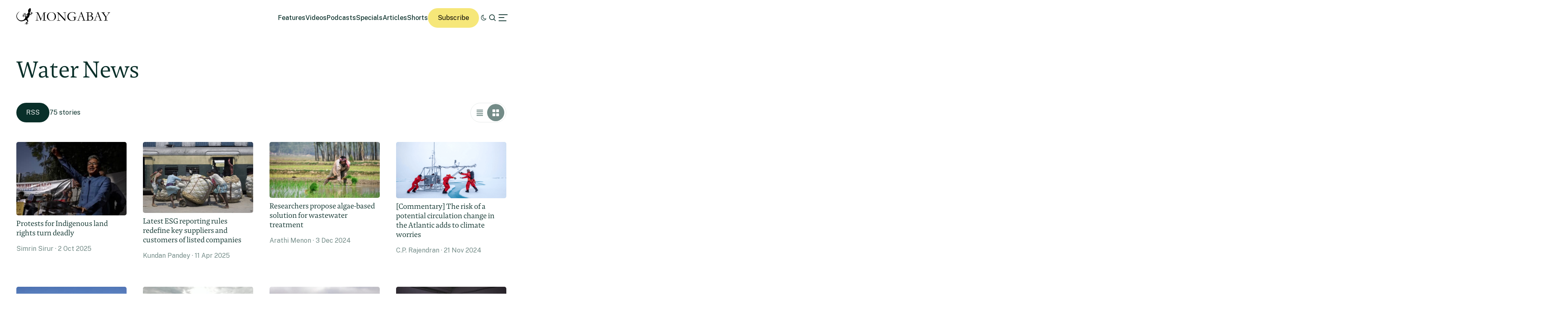

--- FILE ---
content_type: text/html; charset=UTF-8
request_url: https://india.mongabay.com/tag/water/
body_size: 14175
content:
<!DOCTYPE html>
<!--[if IE 7]>
<html class="ie ie7" lang="en-US" class="no-js">
<![endif]-->
<!--[if IE 8]>
<html class="ie ie8" lang="en-US" class="no-js">
<![endif]-->
<!--[if !(IE 7) | !(IE 8) ]><!-->
<html lang="en-US" class="no-js">
<!--<![endif]-->

<head>
	<meta charset="UTF-8" />
	<title>Archives</title>
	<link href="//www.google-analytics.com" rel="dns-prefetch">

	<!-- Google tag (gtag.js) -->
	<script async src="https://www.googletagmanager.com/gtag/js?id=UA-12973256-1"></script>
	<script>
		window.dataLayer = window.dataLayer || [];

		function gtag() {
			dataLayer.push(arguments);
		}
		gtag('js', new Date());
		gtag('config', 'UA-12973256-1');
	</script>
	<link rel="icon" href="https://india.mongabay.com/wp-content/themes/mongabay_v2/favicon.ico" sizes="any">
	<link rel="icon" href="https://india.mongabay.com/wp-content/themes/mongabay_v2/favicon.svg" type="image/svg+xml">
	<link rel="manifest" href="https://india.mongabay.com/wp-content/themes/mongabay_v2/manifest.webmanifest">
	<link rel="apple-touch-icon-precomposed" href="https://india.mongabay.com/wp-content/themes/mongabay_v2/img/icons/ico-s2.jpg">
	<link rel="apple-touch-icon-precomposed" sizes="114x114" href="https://india.mongabay.com/wp-content/themes/mongabay_v2/img/icons/ico-l2.jpg">
	<link rel="apple-touch-icon-precomposed" sizes="72x72" href="https://india.mongabay.com/wp-content/themes/mongabay_v2/img/icons/ico-s.jpg">
	<link rel="apple-touch-icon-precomposed" sizes="144x144" href="https://india.mongabay.com/wp-content/themes/mongabay_v2/img/icons/ico-l.jpg">
	<link rel="preconnect" href="https://fonts.googleapis.com" />
	<link rel="preconnect" href="https://fonts.gstatic.com" crossorigin />
	<link href="https://fonts.googleapis.com/css2?family=Public+Sans:ital,wght@0,100..900;1,100..900&display=swap" rel="stylesheet">
	<meta name="referrer" content="always" />
	<meta http-equiv="X-UA-Compatible" content="IE=edge,chrome=1" />
	<meta name="viewport" content="width=device-width, initial-scale=1.0, maximum-scale=1.0, user-scalable=no" />
	<meta name="description" content="India&#039;s environmental science and conservation news" />
	<meta property="fb:pages" content="24436227877" />
		<script>var et_site_url='https://india.mongabay.com';var et_post_id='0';function et_core_page_resource_fallback(a,b){"undefined"===typeof b&&(b=a.sheet.cssRules&&0===a.sheet.cssRules.length);b&&(a.onerror=null,a.onload=null,a.href?a.href=et_site_url+"/?et_core_page_resource="+a.id+et_post_id:a.src&&(a.src=et_site_url+"/?et_core_page_resource="+a.id+et_post_id))}
</script><meta name='robots' content='index, follow, max-image-preview:large, max-snippet:-1, max-video-preview:-1' />
	<style>img:is([sizes="auto" i], [sizes^="auto," i]) { contain-intrinsic-size: 3000px 1500px }</style>
	
	<!-- This site is optimized with the Yoast SEO Premium plugin v25.8 (Yoast SEO v25.8) - https://yoast.com/wordpress/plugins/seo/ -->
	<meta name="description" content="water news. ." />
	<link rel="canonical" href="https://india.mongabay.com/tag/water/" />
	<link rel="next" href="https://india.mongabay.com/tag/water/page/2/" />
	<meta property="og:locale" content="en_US" />
	<meta property="og:type" content="article" />
	<meta property="og:title" content="water Archives" />
	<meta property="og:description" content="water news. ." />
	<meta property="og:url" content="https://india.mongabay.com/tag/water/" />
	<meta property="og:site_name" content="Mongabay-India" />
	<meta name="twitter:card" content="summary_large_image" />
	<meta name="twitter:site" content="@mongabay" />
	<script type="application/ld+json" class="yoast-schema-graph">{"@context":"https://schema.org","@graph":[{"@type":"CollectionPage","@id":"https://india.mongabay.com/tag/water/","url":"https://india.mongabay.com/tag/water/","name":"Archives","isPartOf":{"@id":"https://india.mongabay.com/#website"},"primaryImageOfPage":{"@id":"https://india.mongabay.com/tag/water/#primaryimage"},"image":{"@id":"https://india.mongabay.com/tag/water/#primaryimage"},"thumbnailUrl":"https://imgs.mongabay.com/wp-content/uploads/sites/30/2025/10/02162324/AP23046393149125-edited-scaled.jpg","description":"water news. .","breadcrumb":{"@id":"https://india.mongabay.com/tag/water/#breadcrumb"},"inLanguage":"en-US"},{"@type":"ImageObject","inLanguage":"en-US","@id":"https://india.mongabay.com/tag/water/#primaryimage","url":"https://imgs.mongabay.com/wp-content/uploads/sites/30/2025/10/02162324/AP23046393149125-edited-scaled.jpg","contentUrl":"https://imgs.mongabay.com/wp-content/uploads/sites/30/2025/10/02162324/AP23046393149125-edited-scaled.jpg","width":2560,"height":1545,"caption":"India Ladakh Protest"},{"@type":"BreadcrumbList","@id":"https://india.mongabay.com/tag/water/#breadcrumb","itemListElement":[{"@type":"ListItem","position":1,"name":"Home","item":"https://india.mongabay.com/"},{"@type":"ListItem","position":2,"name":"water"}]},{"@type":"WebSite","@id":"https://india.mongabay.com/#website","url":"https://india.mongabay.com/","name":"Mongabay-India","description":"India&#039;s environmental science and conservation news","potentialAction":[{"@type":"SearchAction","target":{"@type":"EntryPoint","urlTemplate":"https://india.mongabay.com/?s={search_term_string}"},"query-input":{"@type":"PropertyValueSpecification","valueRequired":true,"valueName":"search_term_string"}}],"inLanguage":"en-US"}]}</script>
	<!-- / Yoast SEO Premium plugin. -->


<link rel='dns-prefetch' href='//js.hs-scripts.com' />
<link rel='dns-prefetch' href='//www.googletagmanager.com' />
<!-- india.mongabay.com is managing ads with Advanced Ads 2.0.14 – https://wpadvancedads.com/ --><script id="india-ready">
			window.advanced_ads_ready=function(e,a){a=a||"complete";var d=function(e){return"interactive"===a?"loading"!==e:"complete"===e};d(document.readyState)?e():document.addEventListener("readystatechange",(function(a){d(a.target.readyState)&&e()}),{once:"interactive"===a})},window.advanced_ads_ready_queue=window.advanced_ads_ready_queue||[];		</script>
		<link rel='stylesheet' id='wp-block-library-css' href='https://india.mongabay.com/wp-includes/css/dist/block-library/style.min.css' media='all' />
<style id='classic-theme-styles-inline-css' type='text/css'>
/*! This file is auto-generated */
.wp-block-button__link{color:#fff;background-color:#32373c;border-radius:9999px;box-shadow:none;text-decoration:none;padding:calc(.667em + 2px) calc(1.333em + 2px);font-size:1.125em}.wp-block-file__button{background:#32373c;color:#fff;text-decoration:none}
</style>
<link rel='stylesheet' id='wp-components-css' href='https://india.mongabay.com/wp-includes/css/dist/components/style.min.css' media='all' />
<link rel='stylesheet' id='wp-preferences-css' href='https://india.mongabay.com/wp-includes/css/dist/preferences/style.min.css' media='all' />
<link rel='stylesheet' id='wp-block-editor-css' href='https://india.mongabay.com/wp-includes/css/dist/block-editor/style.min.css' media='all' />
<link rel='stylesheet' id='wp-reusable-blocks-css' href='https://india.mongabay.com/wp-includes/css/dist/reusable-blocks/style.min.css' media='all' />
<link rel='stylesheet' id='wp-patterns-css' href='https://india.mongabay.com/wp-includes/css/dist/patterns/style.min.css' media='all' />
<link rel='stylesheet' id='wp-editor-css' href='https://india.mongabay.com/wp-includes/css/dist/editor/style.min.css' media='all' />
<link rel='stylesheet' id='drop_shadow_block-style-css-css' href='https://india.mongabay.com/wp-content/plugins/drop-shadow-boxes/block/blocks.style.build.css' media='all' />
<style id='global-styles-inline-css' type='text/css'>
:root{--wp--preset--aspect-ratio--square: 1;--wp--preset--aspect-ratio--4-3: 4/3;--wp--preset--aspect-ratio--3-4: 3/4;--wp--preset--aspect-ratio--3-2: 3/2;--wp--preset--aspect-ratio--2-3: 2/3;--wp--preset--aspect-ratio--16-9: 16/9;--wp--preset--aspect-ratio--9-16: 9/16;--wp--preset--color--black: #000000;--wp--preset--color--cyan-bluish-gray: #abb8c3;--wp--preset--color--white: #ffffff;--wp--preset--color--pale-pink: #f78da7;--wp--preset--color--vivid-red: #cf2e2e;--wp--preset--color--luminous-vivid-orange: #ff6900;--wp--preset--color--luminous-vivid-amber: #fcb900;--wp--preset--color--light-green-cyan: #7bdcb5;--wp--preset--color--vivid-green-cyan: #00d084;--wp--preset--color--pale-cyan-blue: #8ed1fc;--wp--preset--color--vivid-cyan-blue: #0693e3;--wp--preset--color--vivid-purple: #9b51e0;--wp--preset--gradient--vivid-cyan-blue-to-vivid-purple: linear-gradient(135deg,rgba(6,147,227,1) 0%,rgb(155,81,224) 100%);--wp--preset--gradient--light-green-cyan-to-vivid-green-cyan: linear-gradient(135deg,rgb(122,220,180) 0%,rgb(0,208,130) 100%);--wp--preset--gradient--luminous-vivid-amber-to-luminous-vivid-orange: linear-gradient(135deg,rgba(252,185,0,1) 0%,rgba(255,105,0,1) 100%);--wp--preset--gradient--luminous-vivid-orange-to-vivid-red: linear-gradient(135deg,rgba(255,105,0,1) 0%,rgb(207,46,46) 100%);--wp--preset--gradient--very-light-gray-to-cyan-bluish-gray: linear-gradient(135deg,rgb(238,238,238) 0%,rgb(169,184,195) 100%);--wp--preset--gradient--cool-to-warm-spectrum: linear-gradient(135deg,rgb(74,234,220) 0%,rgb(151,120,209) 20%,rgb(207,42,186) 40%,rgb(238,44,130) 60%,rgb(251,105,98) 80%,rgb(254,248,76) 100%);--wp--preset--gradient--blush-light-purple: linear-gradient(135deg,rgb(255,206,236) 0%,rgb(152,150,240) 100%);--wp--preset--gradient--blush-bordeaux: linear-gradient(135deg,rgb(254,205,165) 0%,rgb(254,45,45) 50%,rgb(107,0,62) 100%);--wp--preset--gradient--luminous-dusk: linear-gradient(135deg,rgb(255,203,112) 0%,rgb(199,81,192) 50%,rgb(65,88,208) 100%);--wp--preset--gradient--pale-ocean: linear-gradient(135deg,rgb(255,245,203) 0%,rgb(182,227,212) 50%,rgb(51,167,181) 100%);--wp--preset--gradient--electric-grass: linear-gradient(135deg,rgb(202,248,128) 0%,rgb(113,206,126) 100%);--wp--preset--gradient--midnight: linear-gradient(135deg,rgb(2,3,129) 0%,rgb(40,116,252) 100%);--wp--preset--font-size--small: 13px;--wp--preset--font-size--medium: 20px;--wp--preset--font-size--large: 36px;--wp--preset--font-size--x-large: 42px;--wp--preset--spacing--20: 0.44rem;--wp--preset--spacing--30: 0.67rem;--wp--preset--spacing--40: 1rem;--wp--preset--spacing--50: 1.5rem;--wp--preset--spacing--60: 2.25rem;--wp--preset--spacing--70: 3.38rem;--wp--preset--spacing--80: 5.06rem;--wp--preset--shadow--natural: 6px 6px 9px rgba(0, 0, 0, 0.2);--wp--preset--shadow--deep: 12px 12px 50px rgba(0, 0, 0, 0.4);--wp--preset--shadow--sharp: 6px 6px 0px rgba(0, 0, 0, 0.2);--wp--preset--shadow--outlined: 6px 6px 0px -3px rgba(255, 255, 255, 1), 6px 6px rgba(0, 0, 0, 1);--wp--preset--shadow--crisp: 6px 6px 0px rgba(0, 0, 0, 1);}:where(.is-layout-flex){gap: 0.5em;}:where(.is-layout-grid){gap: 0.5em;}body .is-layout-flex{display: flex;}.is-layout-flex{flex-wrap: wrap;align-items: center;}.is-layout-flex > :is(*, div){margin: 0;}body .is-layout-grid{display: grid;}.is-layout-grid > :is(*, div){margin: 0;}:where(.wp-block-columns.is-layout-flex){gap: 2em;}:where(.wp-block-columns.is-layout-grid){gap: 2em;}:where(.wp-block-post-template.is-layout-flex){gap: 1.25em;}:where(.wp-block-post-template.is-layout-grid){gap: 1.25em;}.has-black-color{color: var(--wp--preset--color--black) !important;}.has-cyan-bluish-gray-color{color: var(--wp--preset--color--cyan-bluish-gray) !important;}.has-white-color{color: var(--wp--preset--color--white) !important;}.has-pale-pink-color{color: var(--wp--preset--color--pale-pink) !important;}.has-vivid-red-color{color: var(--wp--preset--color--vivid-red) !important;}.has-luminous-vivid-orange-color{color: var(--wp--preset--color--luminous-vivid-orange) !important;}.has-luminous-vivid-amber-color{color: var(--wp--preset--color--luminous-vivid-amber) !important;}.has-light-green-cyan-color{color: var(--wp--preset--color--light-green-cyan) !important;}.has-vivid-green-cyan-color{color: var(--wp--preset--color--vivid-green-cyan) !important;}.has-pale-cyan-blue-color{color: var(--wp--preset--color--pale-cyan-blue) !important;}.has-vivid-cyan-blue-color{color: var(--wp--preset--color--vivid-cyan-blue) !important;}.has-vivid-purple-color{color: var(--wp--preset--color--vivid-purple) !important;}.has-black-background-color{background-color: var(--wp--preset--color--black) !important;}.has-cyan-bluish-gray-background-color{background-color: var(--wp--preset--color--cyan-bluish-gray) !important;}.has-white-background-color{background-color: var(--wp--preset--color--white) !important;}.has-pale-pink-background-color{background-color: var(--wp--preset--color--pale-pink) !important;}.has-vivid-red-background-color{background-color: var(--wp--preset--color--vivid-red) !important;}.has-luminous-vivid-orange-background-color{background-color: var(--wp--preset--color--luminous-vivid-orange) !important;}.has-luminous-vivid-amber-background-color{background-color: var(--wp--preset--color--luminous-vivid-amber) !important;}.has-light-green-cyan-background-color{background-color: var(--wp--preset--color--light-green-cyan) !important;}.has-vivid-green-cyan-background-color{background-color: var(--wp--preset--color--vivid-green-cyan) !important;}.has-pale-cyan-blue-background-color{background-color: var(--wp--preset--color--pale-cyan-blue) !important;}.has-vivid-cyan-blue-background-color{background-color: var(--wp--preset--color--vivid-cyan-blue) !important;}.has-vivid-purple-background-color{background-color: var(--wp--preset--color--vivid-purple) !important;}.has-black-border-color{border-color: var(--wp--preset--color--black) !important;}.has-cyan-bluish-gray-border-color{border-color: var(--wp--preset--color--cyan-bluish-gray) !important;}.has-white-border-color{border-color: var(--wp--preset--color--white) !important;}.has-pale-pink-border-color{border-color: var(--wp--preset--color--pale-pink) !important;}.has-vivid-red-border-color{border-color: var(--wp--preset--color--vivid-red) !important;}.has-luminous-vivid-orange-border-color{border-color: var(--wp--preset--color--luminous-vivid-orange) !important;}.has-luminous-vivid-amber-border-color{border-color: var(--wp--preset--color--luminous-vivid-amber) !important;}.has-light-green-cyan-border-color{border-color: var(--wp--preset--color--light-green-cyan) !important;}.has-vivid-green-cyan-border-color{border-color: var(--wp--preset--color--vivid-green-cyan) !important;}.has-pale-cyan-blue-border-color{border-color: var(--wp--preset--color--pale-cyan-blue) !important;}.has-vivid-cyan-blue-border-color{border-color: var(--wp--preset--color--vivid-cyan-blue) !important;}.has-vivid-purple-border-color{border-color: var(--wp--preset--color--vivid-purple) !important;}.has-vivid-cyan-blue-to-vivid-purple-gradient-background{background: var(--wp--preset--gradient--vivid-cyan-blue-to-vivid-purple) !important;}.has-light-green-cyan-to-vivid-green-cyan-gradient-background{background: var(--wp--preset--gradient--light-green-cyan-to-vivid-green-cyan) !important;}.has-luminous-vivid-amber-to-luminous-vivid-orange-gradient-background{background: var(--wp--preset--gradient--luminous-vivid-amber-to-luminous-vivid-orange) !important;}.has-luminous-vivid-orange-to-vivid-red-gradient-background{background: var(--wp--preset--gradient--luminous-vivid-orange-to-vivid-red) !important;}.has-very-light-gray-to-cyan-bluish-gray-gradient-background{background: var(--wp--preset--gradient--very-light-gray-to-cyan-bluish-gray) !important;}.has-cool-to-warm-spectrum-gradient-background{background: var(--wp--preset--gradient--cool-to-warm-spectrum) !important;}.has-blush-light-purple-gradient-background{background: var(--wp--preset--gradient--blush-light-purple) !important;}.has-blush-bordeaux-gradient-background{background: var(--wp--preset--gradient--blush-bordeaux) !important;}.has-luminous-dusk-gradient-background{background: var(--wp--preset--gradient--luminous-dusk) !important;}.has-pale-ocean-gradient-background{background: var(--wp--preset--gradient--pale-ocean) !important;}.has-electric-grass-gradient-background{background: var(--wp--preset--gradient--electric-grass) !important;}.has-midnight-gradient-background{background: var(--wp--preset--gradient--midnight) !important;}.has-small-font-size{font-size: var(--wp--preset--font-size--small) !important;}.has-medium-font-size{font-size: var(--wp--preset--font-size--medium) !important;}.has-large-font-size{font-size: var(--wp--preset--font-size--large) !important;}.has-x-large-font-size{font-size: var(--wp--preset--font-size--x-large) !important;}
:where(.wp-block-post-template.is-layout-flex){gap: 1.25em;}:where(.wp-block-post-template.is-layout-grid){gap: 1.25em;}
:where(.wp-block-columns.is-layout-flex){gap: 2em;}:where(.wp-block-columns.is-layout-grid){gap: 2em;}
:root :where(.wp-block-pullquote){font-size: 1.5em;line-height: 1.6;}
</style>
<link rel='stylesheet' id='framework-css' href='https://india.mongabay.com/wp-content/themes/mongabay_v2/css/style.css' media='all' />
<link rel='stylesheet' id='icon-fonts-css' href='https://india.mongabay.com/wp-content/themes/mongabay_v2/css/fontello.css' media='all' />
<link rel='stylesheet' id='addtohomescreen-css' href='https://india.mongabay.com/wp-content/themes/mongabay_v2/css/addtohomescreen.min.css' media='all' />
<link rel='stylesheet' id='dialog-polyfill-css' href='https://india.mongabay.com/wp-content/themes/mongabay_v2/css/dialog-polyfill.css' media='all' />
<link rel='stylesheet' id='tablepress-default-css' href='https://india.mongabay.com/wp-content/plugins/tablepress/css/build/default.css' media='all' />
<script type="text/javascript" src="https://india.mongabay.com/wp-includes/js/jquery/jquery.min.js" id="jquery-core-js"></script>
<script type="text/javascript" src="https://india.mongabay.com/wp-includes/js/jquery/jquery-migrate.min.js" id="jquery-migrate-js"></script>

<!-- Google tag (gtag.js) snippet added by Site Kit -->
<!-- Google Analytics snippet added by Site Kit -->
<script type="text/javascript" src="https://www.googletagmanager.com/gtag/js?id=GT-M63K98H" id="google_gtagjs-js" async></script>
<script type="text/javascript" id="google_gtagjs-js-after">
/* <![CDATA[ */
window.dataLayer = window.dataLayer || [];function gtag(){dataLayer.push(arguments);}
gtag("set","linker",{"domains":["india.mongabay.com"]});
gtag("js", new Date());
gtag("set", "developer_id.dZTNiMT", true);
gtag("config", "GT-M63K98H");
/* ]]> */
</script>
<link rel="https://api.w.org/" href="https://india.mongabay.com/wp-json/" /><link rel="alternate" title="JSON" type="application/json" href="https://india.mongabay.com/wp-json/wp/v2/tags/317" /><meta name="generator" content="Site Kit by Google 1.168.0" />			<!-- DO NOT COPY THIS SNIPPET! Start of Page Analytics Tracking for HubSpot WordPress plugin v11.3.16-->
			<script class="hsq-set-content-id" data-content-id="listing-page">
				var _hsq = _hsq || [];
				_hsq.push(["setContentType", "listing-page"]);
			</script>
			<!-- DO NOT COPY THIS SNIPPET! End of Page Analytics Tracking for HubSpot WordPress plugin -->
			<script type='text/javascript'>var PwpJsVars = {"AjaxURL":"https:\/\/india.mongabay.com\/wp-admin\/admin-ajax.php","homeurl":"https:\/\/india.mongabay.com\/","installprompt":{"mode":"normal","pageloads":"2","onclick":""}};</script>		<script type="text/javascript" id="serviceworker-unregister">
			if ('serviceWorker' in navigator) {
				navigator.serviceWorker.getRegistrations().then(function (registrations) {
					registrations.forEach(function (registration) {
						if (registration.active.scriptURL === window.location.origin + '/pwp-serviceworker.js') {
							registration.unregister();
						}
					});
				});
			}
		</script>
				<script type="text/javascript" id="serviceworker">
			if (navigator.serviceWorker) {
				window.addEventListener('load', function () {
					navigator.serviceWorker.register(
						"https:\/\/india.mongabay.com\/?wp_service_worker=1", {"scope": "\/"}
					);
				});
			}
		</script>
		<link rel="manifest" href="https://india.mongabay.com/wp-json/app/v1/pwp-manifest"><meta name="theme-color" content="#000000">		<meta name="onesignal" content="wordpress-plugin"/>
		<script src="https://cdn.onesignal.com/sdks/OneSignalSDK.js" async></script>
		<script>

			window.OneSignal = window.OneSignal || [];

			OneSignal.push(function () {

				OneSignal.SERVICE_WORKER_UPDATER_PATH = "https://india.mongabay.com/?wp_service_worker=1";
				OneSignal.SERVICE_WORKER_PATH = "https://india.mongabay.com/?wp_service_worker=1";
				OneSignal.SERVICE_WORKER_PARAM = {
					scope: '/'
				};

				OneSignal.setDefaultNotificationUrl("https://india.mongabay.com");
				var oneSignal_options = {};
				window._oneSignalInitOptions = oneSignal_options;

				oneSignal_options['wordpress'] = true;
oneSignal_options['appId'] = '0d07a537-d189-4871-84bf-8f2e96b0ad6a';
oneSignal_options['autoRegister'] = false;
oneSignal_options['httpPermissionRequest'] = { };
oneSignal_options['httpPermissionRequest']['enable'] = true;
oneSignal_options['welcomeNotification'] = { };
oneSignal_options['welcomeNotification']['title'] = "";
oneSignal_options['welcomeNotification']['message'] = "";
oneSignal_options['path'] = "sdk_files/";
oneSignal_options['safari_web_id'] = "web.onesignal.auto.32866db8-e87d-48d6-8bf4-a7b54cca5ee4";
oneSignal_options['promptOptions'] = { };
oneSignal_options['notifyButton'] = { };
oneSignal_options['notifyButton']['enable'] = true;
oneSignal_options['notifyButton']['position'] = 'bottom-right';
oneSignal_options['notifyButton']['theme'] = 'inverse';
oneSignal_options['notifyButton']['size'] = 'medium';
oneSignal_options['notifyButton']['prenotify'] = true;
oneSignal_options['notifyButton']['showCredit'] = true;
oneSignal_options['notifyButton']['text'] = {};
				OneSignal.init(window._oneSignalInitOptions);
							});

			function documentInitOneSignal() {
				var oneSignal_elements = document.getElementsByClassName("OneSignal-prompt");

				var oneSignalLinkClickHandler = function(event) { OneSignal.push(['registerForPushNotifications']); event.preventDefault(); };				for (var i = 0; i < oneSignal_elements.length; i++) {
					oneSignal_elements[i].addEventListener('click', oneSignalLinkClickHandler, false);
				}
			}

			if (document.readyState === 'complete') {
				documentInitOneSignal();
			} else {
				window.addEventListener("load", function (event) {
					documentInitOneSignal();
				});
			}
		</script>
		<style type="text/css">
			.wpsdc-drop-cap {
				float : left;				
				padding : 0.25em 0.05em 0.25em 0;				
				font-size : 5em;
				line-height : 0.4em;}
		</style><link rel="preload" href="https://india.mongabay.com/wp-content/plugins/bloom/core/admin/fonts/modules.ttf" as="font" crossorigin="anonymous">
<meta name="description" content="Mongabay seeks to raise interest in and appreciation of wild lands and wildlife, while examining the impact of emerging trends in climate, technology, economics,and finance on conservation and development." />
<meta name="Tags" content="Mongabay, Mongabay Environmental News, Environmental News, Conservation News" />
<meta property="keywords" content="Mongabay, Mongabay Environmental News, Environmental News, Conservation News" />
<meta name="robots" content="index, follow" />
<link rel="publisher" href="https://plus.google.com/+Mongabay/" />
<meta property="article:publisher" content="https://www.facebook.com/mongabay/"/>
		<script type="text/javascript">
			(function(c, l, a, r, i, t, y) {
				c[a] = c[a] || function() {
					(c[a].q = c[a].q || []).push(arguments)
				};
				t = l.createElement(r);
				t.async = 1;
				t.src = "https://www.clarity.ms/tag/" + i;
				y = l.getElementsByTagName(r)[0];
				y.parentNode.insertBefore(t, y);
			})(window, document, "clarity", "script", "hghbl3h1bx");
		</script>
	<meta name="google-site-verification" content="FqgCO62XSSPNmKYSmO1tihyfrBhafXFzyNhbCr6xNo0"><!-- There is no amphtml version available for this URL. -->	<!-- Fonts Plugin CSS - https://fontsplugin.com/ -->
	<style>
			</style>
	<!-- Fonts Plugin CSS -->
	</head>

<body class="archive tag tag-water tag-317 wp-theme-mongabay_v2 et_bloom aa-prefix-india-">
			<script async data-id="101413171" src="//static.getclicky.com/js"></script>
		<noscript>
			<p><img alt="Clicky" width="1" height="1" src="//in.getclicky.com/101413171ns.gif" /></p>
		</noscript>
	<header class="header sticky" role="banner">
		<div class="container in-row space-between align-center ph--40 pv--20">
			<div class="branding">
				<a href="https://india.mongabay.com" class="theme-light" data-wpel-link="internal"><img src="https://india.mongabay.com/wp-content/themes/mongabay_v2/img/logo/mongabay_logo_news_black.svg" /></a><a href="https://india.mongabay.com" class="theme-dark" data-wpel-link="internal"><img src="https://india.mongabay.com/wp-content/themes/mongabay_v2/img/logo/mongabay_logo_news_white.svg" /></a>
			</div>
			<div class="menu-container align-center">
				<ul class="main-menu nav-desktop">
					<li><a href="https://india.mongabay.com/features" class="">Features</a></li>
					<li><a href=" https://india.mongabay.com/videos" class="">Videos</a></li>					<li><a href="https://india.mongabay.com/podcasts" class="">Podcasts</a></li>					<li><a href=" https://india.mongabay.com/specials" class="">Specials</a></li>										<li><a href="https://india.mongabay.com/articles" class="">Articles</a></li>
					<li><a href="https://india.mongabay.com/shorts" class="">Shorts</a></li>				</ul>
				<a class="theme--button donate simple md-hide" href="https://mongabay.us17.list-manage.com/subscribe?u=2dd04db80c7aee01e77033c9c&amp;id=ac74ea7c07&amp;mc_cid=4c25010d1b&amp;mc_eid=561303a745" data-wpel-link="external" rel="external noopener noreferrer">Subscribe</a>
				<a id="theme-switch" class="icon icon-mode"></a>
				<a id="site-search" href="https://india.mongabay.com/?s=" data-wpel-link="internal"><span class="icon icon-search"></span></a>
				<a id="secondary-menu"><span class="icon icon-menu"></span></a>
			</div>
			<div id="off-canvas">
								<div class="container in-column ph--40 pv--20 gap--20 full-height" style="justify-content: space-between">
					<div class="global-nav gap--20">
						<span class="icon icon-globe md-hide"></span>
						<ul class="global-languages">
							<li><a href="https://news.mongabay.com" class="">English</a></li>
							<li><a href="https://es.mongabay.com" class="">Español (Spanish)</a></li>
							<li><a href="https://fr.mongabay.com" class="">Français (French)</a></li>
							<li><a href="https://www.mongabay.co.id" class="">Bahasa Indonesia (Indonesian)</a></li>
							<li><a href="https://brasil.mongabay.com" class="">Brasil (Portuguese)</a></li>
							<li><a href="https://india.mongabay.com" class="active" data-wpel-link="internal">India (English)</a></li>
							<li><a href="https://hindi.mongabay.com" class="">हिंदी (Hindi)</a></li>
							<li><a href="https://bengali.mongabay.com" class="">বাংলা (Bengali)</a></li>
							<li><a href="https://swahili.mongabay.com" class="">Swahili</a></li>
						</ul>
						<span class="icon icon-cancel"></span>
											</div>
					<ul class="main-menu nav-desktop off-canvas">
						<li><a href=" https://india.mongabay.com/videos" data-wpel-link="internal">Videos</a></li>						<li><a href=" https://india.mongabay.com/podcasts" data-wpel-link="internal">Podcasts</a></li>						<li><a href=" https://india.mongabay.com/articles" data-wpel-link="internal">Articles</a></li>
						<li><a href=" https://india.mongabay.com/shorts" data-wpel-link="internal">Short News</a></li>						<li><a href=" https://india.mongabay.com/features" data-wpel-link="internal">Feature Stories</a></li>
						<li><a href=" https://india.mongabay.com/list/all" data-wpel-link="internal">The Latest</a></li>
						<li><a href=" https://india.mongabay.com/?s=&amp;formats=post+custom_story+videos+podcasts+specials+short_article" data-wpel-link="internal">Explore All</a></li>
					</ul>
											<div class="footer gap--20 grid--5 pv--20">
							<ul class="footer-links">
								<li><a href="https://mongabay.org/about/" data-wpel-link="external" rel="external noopener noreferrer">About</a></li>
								<li><a href="https://india.mongabay.com/team" data-wpel-link="internal">Team</a></li>
								<li><a href="https://india.mongabay.com/contact" data-wpel-link="internal">Contact</a></li>
							</ul>
							<ul class="footer-links">
																									<li><a href="https://mongabay.us17.list-manage.com/subscribe?u=2dd04db80c7aee01e77033c9c&amp;id=ac74ea7c07&amp;mc_cid=4c25010d1b&amp;mc_eid=561303a745" data-wpel-link="external" rel="external noopener noreferrer">Subscribe page</a></li>
																<li><a href="https://india.mongabay.com/submissions" data-wpel-link="internal">Submissions</a></li>
							</ul>
							<ul class="footer-links">
								<li><a href="https://www.mongabay.com/privacy" data-wpel-link="external" rel="external noopener noreferrer">Privacy Policy</a></li>
								<li><a href="https://www.mongabay.com/terms" data-wpel-link="external" rel="external noopener noreferrer">Terms of Use</a></li>
								<li><a href="https://www.mongabay.com/advertising" data-wpel-link="external" rel="external noopener noreferrer">Advertising</a></li>
							</ul>
							<ul class="footer-links">
								<li><a href="https://www.wildmadagascar.org/" data-wpel-link="external" rel="external noopener noreferrer">Wild Madagascar</a></li>
								<li><a href="https://kids.mongabay.com/" data-wpel-link="external" rel="external noopener noreferrer">For Kids</a></li>
								<li><a href="https://mongabay.org/" data-wpel-link="external" rel="external noopener noreferrer">Mongabay.org</a></li>
								<li><a href="https://reforestation.app/" data-wpel-link="external" rel="external noopener noreferrer">Reforestation App</a></li>
							</ul>
							<ul class="footer-links">
								<li><a href="https://www.planetaryhealthcheck.org/" data-wpel-link="external" rel="external noopener noreferrer">Planetary Health Check</a></li>
								<li><a href="https://www.conservationeffectiveness.org/" data-wpel-link="external" rel="external noopener noreferrer">Conservation Effectiveness</a></li>
								<li><a href="https://studio.mongabay.com/" data-wpel-link="external" rel="external noopener noreferrer">Mongabay Data Studio</a></li>
							</ul>
						</div>
									</div>
			</div>
		</div>
		<script>
			document.addEventListener('DOMContentLoaded', function() {
				const isThemeStored = window.localStorage.getItem("mongabay-theme");
				const isDarkMode = isThemeStored && window.localStorage.getItem("mongabay-theme") === "dark-mode";

				function brandingDisplay(mode) {
					isDark = mode === 'dark-mode';
					const body = document.body;
					const themeSwitch = document.getElementById("theme-switch");

					// Toggle classes on body and theme switch
					[body, themeSwitch].forEach(el => {
						el.classList.toggle('dark-mode', isDark);
						el.classList.toggle('light-mode', !isDark);
					});

					// Toggle branding visibility
					const lightEls = document.querySelectorAll("a.theme-light");
					const darkEls = document.querySelectorAll("a.theme-dark");

					lightEls.forEach(el => el.style.display = isDark ? "none" : "block");
					darkEls.forEach(el => el.style.display = isDark ? "block" : "none");

					// Persist theme preference
					window.localStorage.setItem("mongabay-theme", mode);
				}

				if (isThemeStored) {
					brandingDisplay(isDarkMode ? 'dark-mode' : 'light-mode');
				} else {
					brandingDisplay('light-mode');
				}

				document.getElementById("theme-switch").addEventListener("click", (e) => {
					e.preventDefault;
					e.stopPropagation;
					const currentTheme = document.querySelector("body").classList.contains("dark-mode") ? "dark-mode" : "light-mode";

					brandingDisplay(currentTheme === "dark-mode" ? 'light-mode' : 'dark-mode');
				});

				document.getElementById("secondary-menu").addEventListener("click", (e) => {
					e.preventDefault;
					e.stopPropagation;
					document.getElementById("off-canvas").classList.add("active");
					document.querySelector("body").classList.add("no-scroll");
				});

				document.querySelector(".icon-cancel").addEventListener("click", (e) => {
					e.preventDefault;
					e.stopPropagation;
					document.getElementById("off-canvas").classList.remove("active");
					document.querySelector("body").classList.remove("no-scroll");
				});
			});
		</script>
	</header>
<main role="main">
	
	
<div class="container in-column ph--40 pv--40">
					<div class="container full-width section--highlight">
			<h1>Water  News</h1>
		</div>

		<div id="results">
			<div id="results-header">
				<div id="results-header-left">
					<a href="https://india.mongabay.com/?feed=custom&amp;s=&amp;post_type=posts&amp;topic=" target="_blank" id="results-rss" class="theme--button primary simple" data-wpel-link="internal">RSS</a>
					<div id="results-total">75 stories</div>
				</div>
				<div id="results-view-toggles">
					<button id="list-view">L</button>
					<button id="grid-view" class="active">G</button>
				</div>
			</div>
			<div id="post-results" class="grid-view">
									<div class="article--container pv--8">
						<a href="https://india.mongabay.com/2025/10/protests-for-indigenous-land-rights-turn-deadly/" data-wpel-link="internal">
															<div class="featured-image">
																		<img src="https://imgs.mongabay.com/wp-content/uploads/sites/30/2025/10/02162324/AP23046393149125-edited-350x233.jpg" class="attachment-thumbnail-medium size-thumbnail-medium wp-post-image" alt="Sonam Wangchuk addresses a gathering at a protest demanding statehood and other democratic rights for Ladakh in New Delhi on February 15, 2023. (AP Photo/Altaf Qadri)" decoding="async" fetchpriority="high" srcset="https://imgs.mongabay.com/wp-content/uploads/sites/30/2025/10/02162324/AP23046393149125-edited-350x233.jpg 350w, https://imgs.mongabay.com/wp-content/uploads/sites/30/2025/10/02162324/AP23046393149125-edited-768x512.jpg 768w, https://imgs.mongabay.com/wp-content/uploads/sites/30/2025/10/02162324/AP23046393149125-edited-1200x800.jpg 1200w" sizes="(max-width: 350px) 100vw, 350px" />								</div>
														<div class="title headline pv--8">
								<h3>Protests for Indigenous land rights turn deadly</h3>
							</div>
							<div class="post-meta pv--8">
								<span class="byline">Simrin Sirur</span>
								<span class="date">2 Oct 2025</span>
							</div>
						</a>
					</div>
									<div class="article--container pv--8">
						<a href="https://india.mongabay.com/2025/04/latest-esg-reporting-rules-redefine-key-suppliers-and-customers-of-listed-companies/" data-wpel-link="internal">
															<div class="featured-image">
																		<img src="https://imgs.mongabay.com/wp-content/uploads/sites/30/2025/04/11103100/India-Kolkata-train.jpg" class="attachment-thumbnail-medium size-thumbnail-medium wp-post-image" alt="Workers pushing cotton bales at Kolkata railway station. Cotton bales are a key raw material for the textile industry. Image by Jorge Royan via Wikimedia Commons (CC BY-SA 3.0)&quot;" decoding="async" srcset="https://imgs.mongabay.com/wp-content/uploads/sites/30/2025/04/11103100/India-Kolkata-train.jpg 1200w, https://imgs.mongabay.com/wp-content/uploads/sites/30/2025/04/11103100/India-Kolkata-train-768x495.jpg 768w, https://imgs.mongabay.com/wp-content/uploads/sites/30/2025/04/11103100/India-Kolkata-train-610x393.jpg 610w" sizes="(max-width: 350px) 100vw, 350px" />								</div>
														<div class="title headline pv--8">
								<h3>Latest ESG reporting rules redefine key suppliers and customers of listed companies</h3>
							</div>
							<div class="post-meta pv--8">
								<span class="byline">Kundan Pandey</span>
								<span class="date">11 Apr 2025</span>
							</div>
						</a>
					</div>
									<div class="article--container pv--8">
						<a href="https://india.mongabay.com/2024/12/researchers-propose-algae-based-solution-for-wastewater-treatment/" data-wpel-link="internal">
															<div class="featured-image">
																		<img src="https://imgs.mongabay.com/wp-content/uploads/sites/30/2024/12/02170120/pexels-sajal-s-gallery-44054590-7415326-scaled.jpg" class="attachment-thumbnail-medium size-thumbnail-medium wp-post-image" alt="" decoding="async" srcset="https://imgs.mongabay.com/wp-content/uploads/sites/30/2024/12/02170120/pexels-sajal-s-gallery-44054590-7415326-scaled.jpg 2560w, https://imgs.mongabay.com/wp-content/uploads/sites/30/2024/12/02170120/pexels-sajal-s-gallery-44054590-7415326-768x390.jpg 768w, https://imgs.mongabay.com/wp-content/uploads/sites/30/2024/12/02170120/pexels-sajal-s-gallery-44054590-7415326-1536x779.jpg 1536w, https://imgs.mongabay.com/wp-content/uploads/sites/30/2024/12/02170120/pexels-sajal-s-gallery-44054590-7415326-2048x1039.jpg 2048w, https://imgs.mongabay.com/wp-content/uploads/sites/30/2024/12/02170120/pexels-sajal-s-gallery-44054590-7415326-610x309.jpg 610w" sizes="(max-width: 350px) 100vw, 350px" />								</div>
														<div class="title headline pv--8">
								<h3>Researchers propose algae-based solution for wastewater treatment</h3>
							</div>
							<div class="post-meta pv--8">
								<span class="byline">Arathi Menon</span>
								<span class="date">3 Dec 2024</span>
							</div>
						</a>
					</div>
									<div class="article--container pv--8">
						<a href="https://india.mongabay.com/2024/11/commentary-the-risk-of-a-potential-circulation-change-in-the-atlantic-adds-to-climate-worries/" data-wpel-link="internal">
															<div class="featured-image">
																		<img src="https://imgs.mongabay.com/wp-content/uploads/sites/30/2024/11/21115308/Scientists_place_a_portable_observatory.png" class="attachment-thumbnail-medium size-thumbnail-medium wp-post-image" alt="Scientists place a portable climate observatory, across an open-water lead in the Arctic in December 2020. Image by Lianna Nixon-Alfred-Wegener Institut via Wikimedia Commons (CC BY 4.0)." decoding="async" loading="lazy" srcset="https://imgs.mongabay.com/wp-content/uploads/sites/30/2024/11/21115308/Scientists_place_a_portable_observatory.png 1200w, https://imgs.mongabay.com/wp-content/uploads/sites/30/2024/11/21115308/Scientists_place_a_portable_observatory-768x391.png 768w, https://imgs.mongabay.com/wp-content/uploads/sites/30/2024/11/21115308/Scientists_place_a_portable_observatory-610x311.png 610w" sizes="auto, (max-width: 350px) 100vw, 350px" />								</div>
														<div class="title headline pv--8">
								<h3>[Commentary] The risk of a potential circulation change in the Atlantic adds to climate worries</h3>
							</div>
							<div class="post-meta pv--8">
								<span class="byline">C.P. Rajendran</span>
								<span class="date">21 Nov 2024</span>
							</div>
						</a>
					</div>
									<div class="article--container pv--8">
						<a href="https://india.mongabay.com/2024/09/pollution-construction-threatens-kashmirs-iconic-dal-lake-chinar-trees/" data-wpel-link="internal">
															<div class="featured-image">
																		<img src="https://imgs.mongabay.com/wp-content/uploads/sites/30/2024/09/27154006/1-3-scaled.jpeg" class="attachment-thumbnail-medium size-thumbnail-medium wp-post-image" alt="" decoding="async" loading="lazy" srcset="https://imgs.mongabay.com/wp-content/uploads/sites/30/2024/09/27154006/1-3-scaled.jpeg 2560w, https://imgs.mongabay.com/wp-content/uploads/sites/30/2024/09/27154006/1-3-768x576.jpeg 768w, https://imgs.mongabay.com/wp-content/uploads/sites/30/2024/09/27154006/1-3-1536x1152.jpeg 1536w, https://imgs.mongabay.com/wp-content/uploads/sites/30/2024/09/27154006/1-3-2048x1536.jpeg 2048w, https://imgs.mongabay.com/wp-content/uploads/sites/30/2024/09/27154006/1-3-610x458.jpeg 610w" sizes="auto, (max-width: 311px) 100vw, 311px" />								</div>
														<div class="title headline pv--8">
								<h3>Pollution, construction threatens Kashmir’s iconic Dal lake, chinar trees</h3>
							</div>
							<div class="post-meta pv--8">
								<span class="byline">Athar Parvaiz</span>
								<span class="date">27 Sep 2024</span>
							</div>
						</a>
					</div>
									<div class="article--container pv--8">
						<a href="https://india.mongabay.com/2024/09/desilting-tanks-for-improving-water-security-and-soil-health/" data-wpel-link="internal">
															<div class="featured-image">
																		<img src="https://imgs.mongabay.com/wp-content/uploads/sites/30/2024/09/25113244/IMG_20240925_112125_623.jpg" class="attachment-thumbnail-medium size-thumbnail-medium wp-post-image" alt="Namdeo Sahebrao Kakode, secretary of Borgaon Math’s village development committee, says applying silt has transformed their crops from short to healthy. Image by Nidhi Jamwal." decoding="async" loading="lazy" srcset="https://imgs.mongabay.com/wp-content/uploads/sites/30/2024/09/25113244/IMG_20240925_112125_623.jpg 1200w, https://imgs.mongabay.com/wp-content/uploads/sites/30/2024/09/25113244/IMG_20240925_112125_623-768x608.jpg 768w, https://imgs.mongabay.com/wp-content/uploads/sites/30/2024/09/25113244/IMG_20240925_112125_623-610x483.jpg 610w" sizes="auto, (max-width: 294px) 100vw, 294px" />								</div>
														<div class="title headline pv--8">
								<h3>Desilting tanks for improving water security and soil health</h3>
							</div>
							<div class="post-meta pv--8">
								<span class="byline">Nidhi Jamwal</span>
								<span class="date">25 Sep 2024</span>
							</div>
						</a>
					</div>
									<div class="article--container pv--8">
						<a href="https://india.mongabay.com/2024/09/explainer-what-is-micro-irrigation/" data-wpel-link="internal">
															<div class="featured-image">
																		<img src="https://imgs.mongabay.com/wp-content/uploads/sites/30/2024/09/09001315/irrigation-7262563_1920.jpg" class="attachment-thumbnail-medium size-thumbnail-medium wp-post-image" alt="" decoding="async" loading="lazy" srcset="https://imgs.mongabay.com/wp-content/uploads/sites/30/2024/09/09001315/irrigation-7262563_1920.jpg 1920w, https://imgs.mongabay.com/wp-content/uploads/sites/30/2024/09/09001315/irrigation-7262563_1920-768x512.jpg 768w, https://imgs.mongabay.com/wp-content/uploads/sites/30/2024/09/09001315/irrigation-7262563_1920-1200x800.jpg 1200w, https://imgs.mongabay.com/wp-content/uploads/sites/30/2024/09/09001315/irrigation-7262563_1920-1536x1024.jpg 1536w, https://imgs.mongabay.com/wp-content/uploads/sites/30/2024/09/09001315/irrigation-7262563_1920-610x407.jpg 610w" sizes="auto, (max-width: 350px) 100vw, 350px" />								</div>
														<div class="title headline pv--8">
								<h3>[Explainer] What is micro irrigation?</h3>
							</div>
							<div class="post-meta pv--8">
								<span class="byline">Vandana K.</span>
								<span class="date">10 Sep 2024</span>
							</div>
						</a>
					</div>
									<div class="article--container pv--8">
						<a href="https://india.mongabay.com/2024/08/innovative-air-to-water-tech-using-liquid-desiccant-makes-affordable-renewable-water/" data-wpel-link="internal">
															<div class="featured-image">
																		<img src="https://imgs.mongabay.com/wp-content/uploads/sites/30/2024/08/13105116/ANC_09-scaled-e1723527653192.jpg" class="attachment-thumbnail-medium size-thumbnail-medium wp-post-image" alt="" decoding="async" loading="lazy" srcset="https://imgs.mongabay.com/wp-content/uploads/sites/30/2024/08/13105116/ANC_09-scaled-e1723527653192.jpg 2560w, https://imgs.mongabay.com/wp-content/uploads/sites/30/2024/08/13105116/ANC_09-scaled-e1723527653192-768x445.jpg 768w, https://imgs.mongabay.com/wp-content/uploads/sites/30/2024/08/13105116/ANC_09-scaled-e1723527653192-1536x890.jpg 1536w, https://imgs.mongabay.com/wp-content/uploads/sites/30/2024/08/13105116/ANC_09-scaled-e1723527653192-2048x1187.jpg 2048w, https://imgs.mongabay.com/wp-content/uploads/sites/30/2024/08/13105116/ANC_09-scaled-e1723527653192-610x354.jpg 610w" sizes="auto, (max-width: 350px) 100vw, 350px" />								</div>
														<div class="title headline pv--8">
								<h3>Innovative air-to-water tech using liquid desiccant makes affordable, renewable water</h3>
							</div>
							<div class="post-meta pv--8">
								<span class="byline">Arathi Menon</span>
								<span class="date">13 Aug 2024</span>
							</div>
						</a>
					</div>
									<div class="article--container pv--8">
						<a href="https://india.mongabay.com/2024/07/lives-of-thousands-of-families-hang-in-the-balance-as-the-water-level-of-sardar-sarovar-dam-is-altered/" data-wpel-link="internal">
															<div class="featured-image">
																		<img src="https://imgs.mongabay.com/wp-content/uploads/sites/30/2024/07/09120552/Destroyed-House-Ekalbara-Village-2-1200x800-1.jpg" class="attachment-thumbnail-medium size-thumbnail-medium wp-post-image" alt="" decoding="async" loading="lazy" srcset="https://imgs.mongabay.com/wp-content/uploads/sites/30/2024/07/09120552/Destroyed-House-Ekalbara-Village-2-1200x800-1.jpg 1200w, https://imgs.mongabay.com/wp-content/uploads/sites/30/2024/07/09120552/Destroyed-House-Ekalbara-Village-2-1200x800-1-768x512.jpg 768w, https://imgs.mongabay.com/wp-content/uploads/sites/30/2024/07/09120552/Destroyed-House-Ekalbara-Village-2-1200x800-1-610x407.jpg 610w" sizes="auto, (max-width: 350px) 100vw, 350px" />								</div>
														<div class="title headline pv--8">
								<h3>Lives of thousands of families hang in the balance as the water level of Sardar Sarovar dam is altered</h3>
							</div>
							<div class="post-meta pv--8">
								<span class="byline">Rahul Singh</span>
								<span class="date">9 Jul 2024</span>
							</div>
						</a>
					</div>
									<div class="article--container pv--8">
						<a href="https://india.mongabay.com/2024/05/commentary-complexities-of-freshwater-availability-and-tourism-growth-in-lakshadweep/" data-wpel-link="internal">
															<div class="featured-image">
																		<img src="https://imgs.mongabay.com/wp-content/uploads/sites/30/2024/05/10191936/ISS038-E-45155-color-corrected.jpg" class="attachment-thumbnail-medium size-thumbnail-medium wp-post-image" alt="View of Lakshadweep taken during ISS Expedition 38. Image ISS038-E-45155 courtesy of the Earth Science and Remote Sensing Unit, NASA Johnson Space Center." decoding="async" loading="lazy" srcset="https://imgs.mongabay.com/wp-content/uploads/sites/30/2024/05/10191936/ISS038-E-45155-color-corrected.jpg 2560w, https://imgs.mongabay.com/wp-content/uploads/sites/30/2024/05/10191936/ISS038-E-45155-color-corrected-768x511.jpg 768w, https://imgs.mongabay.com/wp-content/uploads/sites/30/2024/05/10191936/ISS038-E-45155-color-corrected-1200x800.jpg 1200w, https://imgs.mongabay.com/wp-content/uploads/sites/30/2024/05/10191936/ISS038-E-45155-color-corrected-1536x1022.jpg 1536w, https://imgs.mongabay.com/wp-content/uploads/sites/30/2024/05/10191936/ISS038-E-45155-color-corrected-2048x1362.jpg 2048w, https://imgs.mongabay.com/wp-content/uploads/sites/30/2024/05/10191936/ISS038-E-45155-color-corrected-610x406.jpg 610w" sizes="auto, (max-width: 350px) 100vw, 350px" />								</div>
														<div class="title headline pv--8">
								<h3>[Commentary] Complexities of freshwater availability and tourism growth in Lakshadweep</h3>
							</div>
							<div class="post-meta pv--8">
								<span class="byline">Salahudheen</span>
								<span class="date">6 May 2024</span>
							</div>
						</a>
					</div>
									<div class="article--container pv--8">
						<a href="https://india.mongabay.com/2024/04/technologies-to-decrease-food-loss-and-increase-farmer-incomes/" data-wpel-link="internal">
															<div class="featured-image">
																		<img src="https://imgs.mongabay.com/wp-content/uploads/sites/30/2024/04/25180113/52067764682_e685e1cb27_k.jpg" class="attachment-thumbnail-medium size-thumbnail-medium wp-post-image" alt="Solar dehydrators from S4S Technologies which helps increase the shelf life of agricultural produce. Photo by Saumya Khandelwal/S4s Technologies." decoding="async" loading="lazy" srcset="https://imgs.mongabay.com/wp-content/uploads/sites/30/2024/04/25180113/52067764682_e685e1cb27_k.jpg 2048w, https://imgs.mongabay.com/wp-content/uploads/sites/30/2024/04/25180113/52067764682_e685e1cb27_k-768x512.jpg 768w, https://imgs.mongabay.com/wp-content/uploads/sites/30/2024/04/25180113/52067764682_e685e1cb27_k-1200x800.jpg 1200w, https://imgs.mongabay.com/wp-content/uploads/sites/30/2024/04/25180113/52067764682_e685e1cb27_k-1536x1024.jpg 1536w, https://imgs.mongabay.com/wp-content/uploads/sites/30/2024/04/25180113/52067764682_e685e1cb27_k-610x407.jpg 610w" sizes="auto, (max-width: 350px) 100vw, 350px" />								</div>
														<div class="title headline pv--8">
								<h3>Technologies to decrease food loss and increase farmer incomes</h3>
							</div>
							<div class="post-meta pv--8">
								<span class="byline">Priyanka Shankar</span>
								<span class="date">26 Apr 2024</span>
							</div>
						</a>
					</div>
									<div class="article--container pv--8">
						<a href="https://india.mongabay.com/2024/03/forest-laws-complicate-access-to-safe-drinking-water-for-tribal-groups/" data-wpel-link="internal">
															<div class="featured-image">
																		<img src="https://imgs.mongabay.com/wp-content/uploads/sites/30/2024/03/26080415/Kanhu-Purty-taking-water-from-a-chua-at-his-village-in-Karampada-of-Saranda-forest-1-scaled.jpg" class="attachment-thumbnail-medium size-thumbnail-medium wp-post-image" alt="Kanhu Purty collects water from a chua in Karampada, Saranda forest. Photo by Manoj Choudhary." decoding="async" loading="lazy" srcset="https://imgs.mongabay.com/wp-content/uploads/sites/30/2024/03/26080415/Kanhu-Purty-taking-water-from-a-chua-at-his-village-in-Karampada-of-Saranda-forest-1-scaled.jpg 2560w, https://imgs.mongabay.com/wp-content/uploads/sites/30/2024/03/26080415/Kanhu-Purty-taking-water-from-a-chua-at-his-village-in-Karampada-of-Saranda-forest-1-768x373.jpg 768w, https://imgs.mongabay.com/wp-content/uploads/sites/30/2024/03/26080415/Kanhu-Purty-taking-water-from-a-chua-at-his-village-in-Karampada-of-Saranda-forest-1-1536x746.jpg 1536w, https://imgs.mongabay.com/wp-content/uploads/sites/30/2024/03/26080415/Kanhu-Purty-taking-water-from-a-chua-at-his-village-in-Karampada-of-Saranda-forest-1-2048x995.jpg 2048w, https://imgs.mongabay.com/wp-content/uploads/sites/30/2024/03/26080415/Kanhu-Purty-taking-water-from-a-chua-at-his-village-in-Karampada-of-Saranda-forest-1-610x296.jpg 610w" sizes="auto, (max-width: 350px) 100vw, 350px" />								</div>
														<div class="title headline pv--8">
								<h3>Forest laws complicate access to safe drinking water for tribal groups</h3>
							</div>
							<div class="post-meta pv--8">
								<span class="byline">Manoj Choudhary</span>
								<span class="date">26 Mar 2024</span>
							</div>
						</a>
					</div>
									<div class="article--container pv--8">
						<a href="https://india.mongabay.com/2024/02/tapping-traditional-watermills-for-sustainable-energy-solutions/" data-wpel-link="internal">
															<div class="featured-image">
																		<img src="https://imgs.mongabay.com/wp-content/uploads/sites/30/2024/02/27171620/SJT7476-scaled.jpg" class="attachment-thumbnail-medium size-thumbnail-medium wp-post-image" alt="" decoding="async" loading="lazy" srcset="https://imgs.mongabay.com/wp-content/uploads/sites/30/2024/02/27171620/SJT7476-scaled.jpg 2560w, https://imgs.mongabay.com/wp-content/uploads/sites/30/2024/02/27171620/SJT7476-768x480.jpg 768w, https://imgs.mongabay.com/wp-content/uploads/sites/30/2024/02/27171620/SJT7476-1536x960.jpg 1536w, https://imgs.mongabay.com/wp-content/uploads/sites/30/2024/02/27171620/SJT7476-2048x1280.jpg 2048w, https://imgs.mongabay.com/wp-content/uploads/sites/30/2024/02/27171620/SJT7476-610x381.jpg 610w" sizes="auto, (max-width: 350px) 100vw, 350px" />								</div>
														<div class="title headline pv--8">
								<h3>Tapping traditional watermills for sustainable energy solutions</h3>
							</div>
							<div class="post-meta pv--8">
								<span class="byline">Barasha Das</span>
								<span class="date">29 Feb 2024</span>
							</div>
						</a>
					</div>
									<div class="article--container pv--8">
						<a href="https://india.mongabay.com/2023/12/resurrecting-khadeen-the-ancient-water-harvesting-structure-of-rajasthan/" data-wpel-link="internal">
															<div class="featured-image">
																		<img src="https://imgs.mongabay.com/wp-content/uploads/sites/30/2023/12/08114434/A-woman-harvests-mustard.jpg" class="attachment-thumbnail-medium size-thumbnail-medium wp-post-image" alt="" decoding="async" loading="lazy" srcset="https://imgs.mongabay.com/wp-content/uploads/sites/30/2023/12/08114434/A-woman-harvests-mustard.jpg 1920w, https://imgs.mongabay.com/wp-content/uploads/sites/30/2023/12/08114434/A-woman-harvests-mustard-768x512.jpg 768w, https://imgs.mongabay.com/wp-content/uploads/sites/30/2023/12/08114434/A-woman-harvests-mustard-1200x800-1702042234.jpg 1200w, https://imgs.mongabay.com/wp-content/uploads/sites/30/2023/12/08114434/A-woman-harvests-mustard-1536x1024.jpg 1536w, https://imgs.mongabay.com/wp-content/uploads/sites/30/2023/12/08114434/A-woman-harvests-mustard-610x407.jpg 610w" sizes="auto, (max-width: 350px) 100vw, 350px" />								</div>
														<div class="title headline pv--8">
								<h3>Resurrecting khadeen, the ancient water harvesting structure of Rajasthan</h3>
							</div>
							<div class="post-meta pv--8">
								<span class="byline">Amir Malik, Novita Singh</span>
								<span class="date">8 Dec 2023</span>
							</div>
						</a>
					</div>
									<div class="article--container pv--8">
						<a href="https://india.mongabay.com/2023/11/interview-in-shades-of-blue-ecologists-explore-the-murky-future-of-indias-urban-waters/" data-wpel-link="internal">
															<div class="featured-image">
																		<img src="https://imgs.mongabay.com/wp-content/uploads/sites/30/2020/11/12230251/Kalkere-lake.jpg" class="attachment-thumbnail-medium size-thumbnail-medium wp-post-image" alt="" decoding="async" loading="lazy" srcset="https://imgs.mongabay.com/wp-content/uploads/sites/30/2020/11/12230251/Kalkere-lake.jpg 1200w, https://imgs.mongabay.com/wp-content/uploads/sites/30/2020/11/12230251/Kalkere-lake-768x512.jpg 768w, https://imgs.mongabay.com/wp-content/uploads/sites/30/2020/11/12230251/Kalkere-lake-610x407.jpg 610w" sizes="auto, (max-width: 350px) 100vw, 350px" />								</div>
														<div class="title headline pv--8">
								<h3>[Interview] In &#8216;Shades of Blue&#8217;, ecologists explore the murky future of India&#8217;s urban waters</h3>
							</div>
							<div class="post-meta pv--8">
								<span class="byline">Sharmila Vaidyanathan</span>
								<span class="date">7 Nov 2023</span>
							</div>
						</a>
					</div>
									<div class="article--container pv--8">
						<a href="https://india.mongabay.com/2023/10/as-ken-betwa-project-barrels-ahead-new-research-finds-river-interlinking-could-worsen-drought/" data-wpel-link="internal">
															<div class="featured-image">
																		<img src="https://imgs.mongabay.com/wp-content/uploads/sites/30/2023/10/23131417/1024px-Betwa_in_Ashoknagar.jpeg" class="attachment-thumbnail-medium size-thumbnail-medium wp-post-image" alt="" decoding="async" loading="lazy" srcset="https://imgs.mongabay.com/wp-content/uploads/sites/30/2023/10/23131417/1024px-Betwa_in_Ashoknagar.jpeg 1024w, https://imgs.mongabay.com/wp-content/uploads/sites/30/2023/10/23131417/1024px-Betwa_in_Ashoknagar-768x512.jpeg 768w, https://imgs.mongabay.com/wp-content/uploads/sites/30/2023/10/23131417/1024px-Betwa_in_Ashoknagar-610x407.jpeg 610w" sizes="auto, (max-width: 350px) 100vw, 350px" />								</div>
														<div class="title headline pv--8">
								<h3>As Ken-Betwa project barrels ahead, new research finds river interlinking could worsen drought</h3>
							</div>
							<div class="post-meta pv--8">
								<span class="byline">Simrin Sirur</span>
								<span class="date">23 Oct 2023</span>
							</div>
						</a>
					</div>
									<div class="article--container pv--8">
						<a href="https://india.mongabay.com/2023/10/commentary-the-atal-bhujal-yojana-is-missing-a-key-part-of-water-flows/" data-wpel-link="internal">
															<div class="featured-image">
																		<img src="https://imgs.mongabay.com/wp-content/uploads/sites/30/2023/10/20112920/Banner-final-for-commentary.jpg" class="attachment-thumbnail-medium size-thumbnail-medium wp-post-image" alt="" decoding="async" loading="lazy" srcset="https://imgs.mongabay.com/wp-content/uploads/sites/30/2023/10/20112920/Banner-final-for-commentary.jpg 1210w, https://imgs.mongabay.com/wp-content/uploads/sites/30/2023/10/20112920/Banner-final-for-commentary-768x508.jpg 768w, https://imgs.mongabay.com/wp-content/uploads/sites/30/2023/10/20112920/Banner-final-for-commentary-610x403.jpg 610w" sizes="auto, (max-width: 350px) 100vw, 350px" />								</div>
														<div class="title headline pv--8">
								<h3>[Commentary] The Atal Bhujal Yojana, meant to address groundwater depletion, is missing a key part of water flows</h3>
							</div>
							<div class="post-meta pv--8">
								<span class="byline">Veena Srinivasan, Partik Kumar</span>
								<span class="date">20 Oct 2023</span>
							</div>
						</a>
					</div>
									<div class="article--container pv--8">
						<a href="https://india.mongabay.com/2023/08/ruza-a-traditional-water-harvesting-system-for-the-water-scarce-mountains/" data-wpel-link="internal">
															<div class="featured-image">
																		<img src="https://imgs.mongabay.com/wp-content/uploads/sites/30/2023/08/11133502/Ruza_Zabo.jpg" class="attachment-thumbnail-medium size-thumbnail-medium wp-post-image" alt="" decoding="async" loading="lazy" srcset="https://imgs.mongabay.com/wp-content/uploads/sites/30/2023/08/11133502/Ruza_Zabo.jpg 2000w, https://imgs.mongabay.com/wp-content/uploads/sites/30/2023/08/11133502/Ruza_Zabo-768x512.jpg 768w, https://imgs.mongabay.com/wp-content/uploads/sites/30/2023/08/11133502/Ruza_Zabo-1200x800.jpg 1200w, https://imgs.mongabay.com/wp-content/uploads/sites/30/2023/08/11133502/Ruza_Zabo-1536x1024.jpg 1536w, https://imgs.mongabay.com/wp-content/uploads/sites/30/2023/08/11133502/Ruza_Zabo-610x407.jpg 610w" sizes="auto, (max-width: 350px) 100vw, 350px" />								</div>
														<div class="title headline pv--8">
								<h3>Ruza, a traditional water harvesting system for the water-scarce mountains</h3>
							</div>
							<div class="post-meta pv--8">
								<span class="byline">Barasha Das</span>
								<span class="date">11 Aug 2023</span>
							</div>
						</a>
					</div>
									<div class="article--container pv--8">
						<a href="https://india.mongabay.com/2023/07/interview-joyeeta-gupta-the-indian-voice-for-environmental-justice-at-global-platforms/" data-wpel-link="internal">
															<div class="featured-image">
																		<img src="https://imgs.mongabay.com/wp-content/uploads/sites/30/2023/07/27100349/52634728996_5a6723c6a5_k.jpg" class="attachment-thumbnail-medium size-thumbnail-medium wp-post-image" alt="Joyeeta Gupta speaking at the World Economic Forum Annual Meeting 2023 in Davos-Klosters, Switzerland. Photo by World Economic Forum - Jakob Polacsek/ Flickr." decoding="async" loading="lazy" srcset="https://imgs.mongabay.com/wp-content/uploads/sites/30/2023/07/27100349/52634728996_5a6723c6a5_k.jpg 2048w, https://imgs.mongabay.com/wp-content/uploads/sites/30/2023/07/27100349/52634728996_5a6723c6a5_k-768x512.jpg 768w, https://imgs.mongabay.com/wp-content/uploads/sites/30/2023/07/27100349/52634728996_5a6723c6a5_k-1200x800.jpg 1200w, https://imgs.mongabay.com/wp-content/uploads/sites/30/2023/07/27100349/52634728996_5a6723c6a5_k-1536x1024.jpg 1536w, https://imgs.mongabay.com/wp-content/uploads/sites/30/2023/07/27100349/52634728996_5a6723c6a5_k-610x407.jpg 610w" sizes="auto, (max-width: 350px) 100vw, 350px" />								</div>
														<div class="title headline pv--8">
								<h3>[Interview] Joyeeta Gupta: The Indian voice for environmental justice at global platforms</h3>
							</div>
							<div class="post-meta pv--8">
								<span class="byline">Arathi Menon</span>
								<span class="date">27 Jul 2023</span>
							</div>
						</a>
					</div>
									<div class="article--container pv--8">
						<a href="https://india.mongabay.com/2023/05/book-review-a-deep-dive-into-the-imbalances-of-climate-justice-in-india/" data-wpel-link="internal">
															<div class="featured-image">
																		<img src="https://imgs.mongabay.com/wp-content/uploads/sites/30/2023/05/23175247/800px-Drought_condition_of_Marathwada-e1684903577606.jpg" class="attachment-thumbnail-medium size-thumbnail-medium wp-post-image" alt="Image shows people surrounding a water well in India" decoding="async" loading="lazy" srcset="https://imgs.mongabay.com/wp-content/uploads/sites/30/2023/05/23175247/800px-Drought_condition_of_Marathwada-e1684903577606.jpg 784w, https://imgs.mongabay.com/wp-content/uploads/sites/30/2023/05/23175247/800px-Drought_condition_of_Marathwada-e1684903577606-768x451.jpg 768w, https://imgs.mongabay.com/wp-content/uploads/sites/30/2023/05/23175247/800px-Drought_condition_of_Marathwada-e1684903577606-610x358.jpg 610w" sizes="auto, (max-width: 350px) 100vw, 350px" />								</div>
														<div class="title headline pv--8">
								<h3>[Book Review] A deep dive into the imbalances of climate justice in India</h3>
							</div>
							<div class="post-meta pv--8">
								<span class="byline">Usha Rai</span>
								<span class="date">24 May 2023</span>
							</div>
						</a>
					</div>
							</div>
			<script>
				const gridViewButton = document.getElementById("grid-view");
				const listViewButton = document.getElementById("list-view");
				const resultsList = document.getElementById("post-results");

				gridViewButton.addEventListener("click", () => {
					resultsList.classList.remove("list-view");
					resultsList.classList.add("grid-view");
					gridViewButton.classList.add("active");
					listViewButton.classList.remove("active");
				});

				listViewButton.addEventListener("click", () => {
					resultsList.classList.remove("grid-view");
					resultsList.classList.add("list-view");
					listViewButton.classList.add("active");
					gridViewButton.classList.remove("active");
				});
			</script>
		</div>
		<div class="pagination container pv--40 centered gap--20">
			<span aria-current="page" class="page-numbers current">1</span>
<a class="page-numbers" href="https://india.mongabay.com/tag/water/page/2/" data-wpel-link="internal">2</a>
<a class="page-numbers" href="https://india.mongabay.com/tag/water/page/3/" data-wpel-link="internal">3</a>
<a class="page-numbers" href="https://india.mongabay.com/tag/water/page/4/" data-wpel-link="internal">4</a>
<a class="next page-numbers" href="https://india.mongabay.com/tag/water/page/2/" data-wpel-link="internal">Next &raquo;</a>		</div>
	</div>

<footer class="footer" role="contentinfo">
	<div class="container ph--40 pv--40 in-column gap--40">
		<div class="branding">
			<a href="https://india.mongabay.com" class="theme-light" data-wpel-link="internal"><img src="https://india.mongabay.com/wp-content/themes/mongabay_v2/img/logo/mongabay_logo_news_black.svg" /></a><a href="" class="theme-dark" data-wpel-link="internal"><img src="https://india.mongabay.com/wp-content/themes/mongabay_v2/img/logo/mongabay_logo_news_white.svg" /></a>
		</div>
		<div class="grid--4 gap--40">
			<div>
				<div class="section-title gap--16 pv--8">
					<h4>News formats</h4>
					<div class="divider"></div>
				</div>
				<ul class="footer-links">
					<li><a href="https://india.mongabay.com/videos" data-wpel-link="internal">Videos</a></li>
					<li><a href="https://india.mongabay.com/podcasts" data-wpel-link="internal">Podcasts</a></li>					<li><a href="https://india.mongabay.com/articles" data-wpel-link="internal">Articles</a></li>
					<li><a href="https://india.mongabay.com/specials" data-wpel-link="internal">Specials</a></li>
					<li><a href="https://india.mongabay.com/shorts" data-wpel-link="internal">Shorts</a></li>					<li><a href="https://india.mongabay.com/features" data-wpel-link="internal">Features</a></li>
					<li><a href="https://india.mongabay.com/list/all2025" data-wpel-link="internal">The Latest</a></li>
				</ul>
			</div>
			<div>
				<div class="section-title gap--16 pv--8">
					<h4>About</h4>
					<div class="divider"></div>
				</div>
				<ul class="footer-links">
					<li><a href="https://india.mongabay.com/about" data-wpel-link="internal">About</a></li>
					<li><a href="https://news.mongabay.com/contact/" data-wpel-link="external" rel="external noopener noreferrer">Contact</a></li>
										<li><a href="https://mongabay.org/impacts" data-wpel-link="external" rel="external noopener noreferrer">Impacts</a></li>
					<li><a href="https://mongabay.us17.list-manage.com/subscribe?u=2dd04db80c7aee01e77033c9c&amp;id=ac74ea7c07&amp;mc_cid=4c25010d1b&amp;mc_eid=561303a745" data-wpel-link="external" rel="external noopener noreferrer">Newsletters</a></li>
					<li><a href="https://india.mongabay.com/submissions" data-wpel-link="internal">Submissions</a></li>
					<li><a href="https://india.mongabay.com/terms" data-wpel-link="internal">Terms of Use</a></li>
				</ul>
			</div>
			<div>
				<div class="section-title gap--16 pv--8">
					<h4>External links</h4>
					<div class="divider"></div>
				</div>
				<ul class="footer-links">
					<li><a href="https://www.wildmadagascar.org/" target="_blank" data-wpel-link="external" rel="external noopener noreferrer">Wild Madagascar</a></li>
					<li><a href="https://kids.mongabay.com/" target="_blank" data-wpel-link="external" rel="external noopener noreferrer">For Kids</a></li>
					<li><a href="https://www.mongabay.org/" target="_blank" data-wpel-link="external" rel="external noopener noreferrer">Mongabay.org</a></li>
					<li><a href="https://reforestation.app/" target="_blank" data-wpel-link="external" rel="external noopener noreferrer">Reforestation App</a></li>
					<li><a href="https://www.planetaryhealthcheck.org/" target="_blank" data-wpel-link="external" rel="external noopener noreferrer">Planetary Health Check</a></li>
					<li><a href="https://www.conservationeffectiveness.org/" target="_blank" data-wpel-link="external" rel="external noopener noreferrer">Conservation Effectiveness</a></li>
					<li><a href="https://studio.mongabay.com/" target="_blank" data-wpel-link="external" rel="external noopener noreferrer">Mongabay Data Studio</a></li>
				</ul>
			</div>
			<div>
				<div class="section-title gap--16 pv--8">
					<h4>Social media</h4>
					<div class="divider"></div>
				</div>
				<ul class="footer-links">
					<li><a href="https://www.linkedin.com/company/mongabay-india/" target="_blank" data-wpel-link="external" rel="external noopener noreferrer">LinkedIn</a></li>					<li><a href="https://www.instagram.com/mongabayindia/" target="_blank" data-wpel-link="external" rel="external noopener noreferrer">Instagram</a></li>					<li><a href="https://www.youtube.com/@MongabayIndia" target="_blank" data-wpel-link="external" rel="external noopener noreferrer">Youtube</a></li>					<li><a href="https://x.com/mongabayindia" target="_blank" data-wpel-link="external" rel="external noopener noreferrer">X</a></li>					<li><a href="https://www.facebook.com/mongabayindia/" target="_blank" data-wpel-link="external" rel="external noopener noreferrer">Facebook</a></li>																									<li><a href="https://t.me/s/mongabayindiaofficial/" target="_blank" data-wpel-link="external" rel="external noopener noreferrer">Telegram</a></li>										<li><a href="https://play.google.com/store/apps/details?id=com.newsmongabay&amp;hl=en" target="_blank" data-wpel-link="external" rel="external noopener noreferrer">Android App</a></li>					<li><a href="https://apple.news/T7BxfNfp4QAiuOPNsUcn04Q/" target="_blank" data-wpel-link="external" rel="external noopener noreferrer">Apple News</a></li>					<li><a href="https://india.mongabay.com/feed" data-wpel-link="internal">RSS / XML</a></li>
				</ul>
			</div>
		</div>
		<div class="divider"></div>
		<div>
			<p class="copyright">
				© 2025 Copyright Conservation news. Mongabay is a U.S.-based non-profit conservation and environmental science news platform. Our EIN or tax ID is 45-3714703.
			</p>
		</div>
	</div>
</footer>
<script type="speculationrules">
{"prefetch":[{"source":"document","where":{"and":[{"href_matches":"\/*"},{"not":{"href_matches":["\/wp-*.php","\/wp-admin\/*","\/wp-content\/uploads\/sites\/30\/*","\/wp-content\/*","\/wp-content\/plugins\/*","\/wp-content\/themes\/mongabay_v2\/*","\/*\\?(.+)"]}},{"not":{"selector_matches":"a[rel~=\"nofollow\"]"}},{"not":{"selector_matches":".no-prefetch, .no-prefetch a"}}]},"eagerness":"conservative"}]}
</script>
<link rel='stylesheet' id='soundcite-css' href='https://cdn.knightlab.com/libs/soundcite/latest/css/player.css' media='all' />
<script type="text/javascript" src="https://india.mongabay.com/wp-content/themes/mongabay_v2/js/lib/addtohomescreen.min.js" id="addtohomescreen-js"></script>
<script type="text/javascript" src="https://india.mongabay.com/wp-content/themes/mongabay_v2/js/lib/dialog-polyfill.js" id="dialog-polyfill-js"></script>
<script type="text/javascript" id="leadin-script-loader-js-js-extra">
/* <![CDATA[ */
var leadin_wordpress = {"userRole":"visitor","pageType":"archive","leadinPluginVersion":"11.3.16"};
/* ]]> */
</script>
<script type="text/javascript" src="https://js.hs-scripts.com/5981609.js?integration=WordPress&amp;ver=11.3.16" id="leadin-script-loader-js-js"></script>
<script type="text/javascript" src="https://india.mongabay.com/wp-content/plugins/progressive-wp/assets/scripts/ui-installprompt.js" id="pwp-installprompt-script-js"></script>
<script type="text/javascript" src="https://india.mongabay.com/wp-content/plugins/advanced-ads/admin/assets/js/advertisement.js" id="advanced-ads-find-adblocker-js"></script>
<script type="text/javascript" src="https://india.mongabay.com/wp-content/plugins/bloom/core/admin/js/common.js" id="et-core-common-js"></script>
<script type="text/javascript" src="https://cdn.knightlab.com/libs/soundcite/latest/js/soundcite.min.js" id="soundcite-js"></script>
	   <script type="text/javascript">
	     	jQuery('.soliloquy-container').removeClass('no-js');
	   </script>
	   <script>!function(){window.advanced_ads_ready_queue=window.advanced_ads_ready_queue||[],advanced_ads_ready_queue.push=window.advanced_ads_ready;for(var d=0,a=advanced_ads_ready_queue.length;d<a;d++)advanced_ads_ready(advanced_ads_ready_queue[d])}();</script><script>(function(){function c(){var b=a.contentDocument||a.contentWindow.document;if(b){var d=b.createElement('script');d.innerHTML="window.__CF$cv$params={r:'9b2a653c9c4948fc',t:'MTc2NjUxOTUwNS4wMDAwMDA='};var a=document.createElement('script');a.nonce='';a.src='/cdn-cgi/challenge-platform/scripts/jsd/main.js';document.getElementsByTagName('head')[0].appendChild(a);";b.getElementsByTagName('head')[0].appendChild(d)}}if(document.body){var a=document.createElement('iframe');a.height=1;a.width=1;a.style.position='absolute';a.style.top=0;a.style.left=0;a.style.border='none';a.style.visibility='hidden';document.body.appendChild(a);if('loading'!==document.readyState)c();else if(window.addEventListener)document.addEventListener('DOMContentLoaded',c);else{var e=document.onreadystatechange||function(){};document.onreadystatechange=function(b){e(b);'loading'!==document.readyState&&(document.onreadystatechange=e,c())}}}})();</script></body>

</html>

--- FILE ---
content_type: application/javascript; charset=UTF-8
request_url: https://india.mongabay.com/cdn-cgi/challenge-platform/h/g/scripts/jsd/d39f91d70ce1/main.js?
body_size: 4594
content:
window._cf_chl_opt={uYln4:'g'};~function(X4,b,o,J,C,Q,G,A){X4=c,function(R,z,XG,X3,W,e){for(XG={R:495,z:399,W:444,e:421,S:467,g:408,j:420,Y:463,l:501,F:494,K:431},X3=c,W=R();!![];)try{if(e=-parseInt(X3(XG.R))/1+-parseInt(X3(XG.z))/2*(parseInt(X3(XG.W))/3)+-parseInt(X3(XG.e))/4+-parseInt(X3(XG.S))/5+parseInt(X3(XG.g))/6*(parseInt(X3(XG.j))/7)+parseInt(X3(XG.Y))/8*(parseInt(X3(XG.l))/9)+-parseInt(X3(XG.F))/10*(-parseInt(X3(XG.K))/11),z===e)break;else W.push(W.shift())}catch(S){W.push(W.shift())}}(X,102655),b=this||self,o=b[X4(487)],J=function(Xg,XS,Xe,Xf,X5,z,W,e){return Xg={R:442,z:415},XS={R:437,z:404,W:437,e:392,S:437,g:411,j:411,Y:437},Xe={R:461},Xf={R:461,z:411,W:389,e:426,S:482,g:389,j:426,Y:482,l:482,F:439,K:404,k:404,P:404,h:404,T:437,U:426,m:482,n:439,x:404,M:439,E:404,B:404,a:439,O:404,s:437,X0:404,X1:404,X2:392},X5=X4,z=String[X5(Xg.R)],W={'h':function(S,XA){return XA={R:504,z:411},null==S?'':W.g(S,6,function(j,X6){return X6=c,X6(XA.R)[X6(XA.z)](j)})},'g':function(S,j,Y,X7,F,K,P,T,U,x,M,E,B,O,s,X0,X1,X2){if(X7=X5,null==S)return'';for(K={},P={},T='',U=2,x=3,M=2,E=[],B=0,O=0,s=0;s<S[X7(Xf.R)];s+=1)if(X0=S[X7(Xf.z)](s),Object[X7(Xf.W)][X7(Xf.e)][X7(Xf.S)](K,X0)||(K[X0]=x++,P[X0]=!0),X1=T+X0,Object[X7(Xf.g)][X7(Xf.j)][X7(Xf.Y)](K,X1))T=X1;else{if(Object[X7(Xf.g)][X7(Xf.j)][X7(Xf.l)](P,T)){if(256>T[X7(Xf.F)](0)){for(F=0;F<M;B<<=1,O==j-1?(O=0,E[X7(Xf.K)](Y(B)),B=0):O++,F++);for(X2=T[X7(Xf.F)](0),F=0;8>F;B=B<<1|1&X2,O==j-1?(O=0,E[X7(Xf.k)](Y(B)),B=0):O++,X2>>=1,F++);}else{for(X2=1,F=0;F<M;B=X2|B<<1.16,O==j-1?(O=0,E[X7(Xf.P)](Y(B)),B=0):O++,X2=0,F++);for(X2=T[X7(Xf.F)](0),F=0;16>F;B=1&X2|B<<1.11,j-1==O?(O=0,E[X7(Xf.h)](Y(B)),B=0):O++,X2>>=1,F++);}U--,U==0&&(U=Math[X7(Xf.T)](2,M),M++),delete P[T]}else for(X2=K[T],F=0;F<M;B=X2&1.16|B<<1,O==j-1?(O=0,E[X7(Xf.P)](Y(B)),B=0):O++,X2>>=1,F++);T=(U--,0==U&&(U=Math[X7(Xf.T)](2,M),M++),K[X1]=x++,String(X0))}if(''!==T){if(Object[X7(Xf.g)][X7(Xf.U)][X7(Xf.m)](P,T)){if(256>T[X7(Xf.n)](0)){for(F=0;F<M;B<<=1,O==j-1?(O=0,E[X7(Xf.x)](Y(B)),B=0):O++,F++);for(X2=T[X7(Xf.M)](0),F=0;8>F;B=B<<1.47|X2&1,O==j-1?(O=0,E[X7(Xf.E)](Y(B)),B=0):O++,X2>>=1,F++);}else{for(X2=1,F=0;F<M;B=X2|B<<1,j-1==O?(O=0,E[X7(Xf.B)](Y(B)),B=0):O++,X2=0,F++);for(X2=T[X7(Xf.a)](0),F=0;16>F;B=B<<1.41|X2&1.34,O==j-1?(O=0,E[X7(Xf.O)](Y(B)),B=0):O++,X2>>=1,F++);}U--,U==0&&(U=Math[X7(Xf.s)](2,M),M++),delete P[T]}else for(X2=K[T],F=0;F<M;B=X2&1|B<<1,O==j-1?(O=0,E[X7(Xf.B)](Y(B)),B=0):O++,X2>>=1,F++);U--,U==0&&M++}for(X2=2,F=0;F<M;B=1&X2|B<<1.94,O==j-1?(O=0,E[X7(Xf.X0)](Y(B)),B=0):O++,X2>>=1,F++);for(;;)if(B<<=1,O==j-1){E[X7(Xf.X1)](Y(B));break}else O++;return E[X7(Xf.X2)]('')},'j':function(S,XI,X8){return XI={R:439},X8=X5,S==null?'':S==''?null:W.i(S[X8(Xe.R)],32768,function(j,X9){return X9=X8,S[X9(XI.R)](j)})},'i':function(S,j,Y,XX,F,K,P,T,U,x,M,E,B,O,s,X0,X2,X1){for(XX=X5,F=[],K=4,P=4,T=3,U=[],E=Y(0),B=j,O=1,x=0;3>x;F[x]=x,x+=1);for(s=0,X0=Math[XX(XS.R)](2,2),M=1;X0!=M;X1=B&E,B>>=1,B==0&&(B=j,E=Y(O++)),s|=M*(0<X1?1:0),M<<=1);switch(s){case 0:for(s=0,X0=Math[XX(XS.R)](2,8),M=1;M!=X0;X1=B&E,B>>=1,B==0&&(B=j,E=Y(O++)),s|=M*(0<X1?1:0),M<<=1);X2=z(s);break;case 1:for(s=0,X0=Math[XX(XS.R)](2,16),M=1;X0!=M;X1=E&B,B>>=1,0==B&&(B=j,E=Y(O++)),s|=M*(0<X1?1:0),M<<=1);X2=z(s);break;case 2:return''}for(x=F[3]=X2,U[XX(XS.z)](X2);;){if(O>S)return'';for(s=0,X0=Math[XX(XS.W)](2,T),M=1;X0!=M;X1=B&E,B>>=1,0==B&&(B=j,E=Y(O++)),s|=M*(0<X1?1:0),M<<=1);switch(X2=s){case 0:for(s=0,X0=Math[XX(XS.R)](2,8),M=1;X0!=M;X1=E&B,B>>=1,0==B&&(B=j,E=Y(O++)),s|=(0<X1?1:0)*M,M<<=1);F[P++]=z(s),X2=P-1,K--;break;case 1:for(s=0,X0=Math[XX(XS.W)](2,16),M=1;M!=X0;X1=E&B,B>>=1,B==0&&(B=j,E=Y(O++)),s|=(0<X1?1:0)*M,M<<=1);F[P++]=z(s),X2=P-1,K--;break;case 2:return U[XX(XS.e)]('')}if(0==K&&(K=Math[XX(XS.S)](2,T),T++),F[X2])X2=F[X2];else if(P===X2)X2=x+x[XX(XS.g)](0);else return null;U[XX(XS.z)](X2),F[P++]=x+X2[XX(XS.j)](0),K--,x=X2,0==K&&(K=Math[XX(XS.Y)](2,T),T++)}}},e={},e[X5(Xg.z)]=W.h,e}(),C={},C[X4(465)]='o',C[X4(397)]='s',C[X4(418)]='u',C[X4(488)]='z',C[X4(432)]='n',C[X4(497)]='I',C[X4(422)]='b',Q=C,b[X4(413)]=function(R,z,W,S,Xx,Xn,Xm,Xy,j,Y,F,K,P,h){if(Xx={R:428,z:448,W:471,e:428,S:448,g:464,j:403,Y:472,l:464,F:403,K:503,k:483,P:461,h:462,T:391},Xn={R:388,z:461,W:384},Xm={R:389,z:426,W:482,e:404},Xy=X4,z===null||void 0===z)return S;for(j=i(z),R[Xy(Xx.R)][Xy(Xx.z)]&&(j=j[Xy(Xx.W)](R[Xy(Xx.e)][Xy(Xx.S)](z))),j=R[Xy(Xx.g)][Xy(Xx.j)]&&R[Xy(Xx.Y)]?R[Xy(Xx.l)][Xy(Xx.F)](new R[(Xy(Xx.Y))](j)):function(T,XL,U){for(XL=Xy,T[XL(Xn.R)](),U=0;U<T[XL(Xn.z)];T[U]===T[U+1]?T[XL(Xn.W)](U+1,1):U+=1);return T}(j),Y='nAsAaAb'.split('A'),Y=Y[Xy(Xx.K)][Xy(Xx.k)](Y),F=0;F<j[Xy(Xx.P)];K=j[F],P=d(R,z,K),Y(P)?(h='s'===P&&!R[Xy(Xx.h)](z[K]),Xy(Xx.T)===W+K?g(W+K,P):h||g(W+K,z[K])):g(W+K,P),F++);return S;function g(T,U,XZ){XZ=c,Object[XZ(Xm.R)][XZ(Xm.z)][XZ(Xm.W)](S,U)||(S[U]=[]),S[U][XZ(Xm.e)](T)}},G=X4(502)[X4(480)](';'),A=G[X4(503)][X4(483)](G),b[X4(475)]=function(R,z,XE,XV,W,S,g,j){for(XE={R:409,z:461,W:461,e:410,S:404,g:455},XV=X4,W=Object[XV(XE.R)](z),S=0;S<W[XV(XE.z)];S++)if(g=W[S],g==='f'&&(g='N'),R[g]){for(j=0;j<z[W[S]][XV(XE.W)];-1===R[g][XV(XE.e)](z[W[S]][j])&&(A(z[W[S]][j])||R[g][XV(XE.S)]('o.'+z[W[S]][j])),j++);}else R[g]=z[W[S]][XV(XE.g)](function(Y){return'o.'+Y})},f();function I(W,e,c1,Xi,S,g,j){if(c1={R:390,z:445,W:407,e:430,S:493,g:451,j:453,Y:438,l:493,F:451,K:457,k:443,P:453},Xi=X4,S=Xi(c1.R),!W[Xi(c1.z)])return;e===Xi(c1.W)?(g={},g[Xi(c1.e)]=S,g[Xi(c1.S)]=W.r,g[Xi(c1.g)]=Xi(c1.W),b[Xi(c1.j)][Xi(c1.Y)](g,'*')):(j={},j[Xi(c1.e)]=S,j[Xi(c1.l)]=W.r,j[Xi(c1.F)]=Xi(c1.K),j[Xi(c1.k)]=e,b[Xi(c1.P)][Xi(c1.Y)](j,'*'))}function V(S,g,XP,Xb,j,Y,l,F,K,k,P,h){if(XP={R:478,z:457,W:424,e:414,S:429,g:479,j:447,Y:460,l:492,F:435,K:491,k:425,P:416,h:496,T:429,U:505,m:440,n:393,x:450,M:429,E:396,B:433,a:429,O:486,s:398,X0:499,X1:430,X2:423,Xu:402,Xh:415},Xb=X4,!v(.01))return![];Y=(j={},j[Xb(XP.R)]=S,j[Xb(XP.z)]=g,j);try{l=b[Xb(XP.W)],F=Xb(XP.e)+b[Xb(XP.S)][Xb(XP.g)]+Xb(XP.j)+l.r+Xb(XP.Y),K=new b[(Xb(XP.l))](),K[Xb(XP.F)](Xb(XP.K),F),K[Xb(XP.k)]=2500,K[Xb(XP.P)]=function(){},k={},k[Xb(XP.h)]=b[Xb(XP.T)][Xb(XP.U)],k[Xb(XP.m)]=b[Xb(XP.S)][Xb(XP.n)],k[Xb(XP.x)]=b[Xb(XP.M)][Xb(XP.E)],k[Xb(XP.B)]=b[Xb(XP.a)][Xb(XP.O)],P=k,h={},h[Xb(XP.s)]=Y,h[Xb(XP.X0)]=P,h[Xb(XP.X1)]=Xb(XP.X2),K[Xb(XP.Xu)](J[Xb(XP.Xh)](h))}catch(T){}}function N(R,z,Xu,Xo){return Xu={R:485,z:485,W:389,e:468,S:482,g:410,j:434},Xo=X4,z instanceof R[Xo(Xu.R)]&&0<R[Xo(Xu.z)][Xo(Xu.W)][Xo(Xu.e)][Xo(Xu.S)](z)[Xo(Xu.g)](Xo(Xu.j))}function d(R,z,W,XT,XJ,e){XJ=(XT={R:417,z:464,W:385,e:464,S:500},X4);try{return z[W][XJ(XT.R)](function(){}),'p'}catch(S){}try{if(null==z[W])return void 0===z[W]?'u':'x'}catch(g){return'i'}return R[XJ(XT.z)][XJ(XT.W)](z[W])?'a':z[W]===R[XJ(XT.e)]?'C':z[W]===!0?'T':z[W]===!1?'F':(e=typeof z[W],XJ(XT.S)==e?N(R,z[W])?'N':'f':Q[e]||'?')}function X(c2){return c2='length,isNaN,8QWDCRW,Array,object,location,550210FLhbdj,toString,style,clientInformation,concat,Set,loading,body,kuIdX1,http-code:,href,msg,uYln4,split,removeChild,call,bind,iframe,Function,HkTQ2,document,symbol,tabIndex,log,POST,XMLHttpRequest,sid,10FqvrCF,50832WoKKrM,chlApiSitekey,bigint,onerror,chctx,function,1143837HCdrsO,_cf_chl_opt;mhsH6;xkyRk9;FTrD2;leJV9;BCMtt1;sNHpA9;GKPzo4;AdbX0;REiSI4;xriGD7;jwjCc3;agiDh2;MQCkM2;mlwE4;kuIdX1;aLEay4;cThi2,includes,NYd8tWTn7Hhcwep4M29DfIJZ$PXb1OBqukKR5CQ-xzs+E6jmSUa0vAigoLVGFylr3,gwUy0,splice,isArray,onload,readyState,sort,prototype,cloudflare-invisible,d.cookie,join,TbVa1,random,/jsd/oneshot/d39f91d70ce1/0.13379298434758755:1766518119:EWy_RWQiZKhSlYZ-q2FHFVC2QMc4tCgTp_4obTmMC4k/,kgZMo4,string,errorInfoObject,776MkMMfG,xhr-error,contentDocument,send,from,push,appendChild,createElement,success,102672VTyAAu,keys,indexOf,charAt,error on cf_chl_props,mlwE4,/cdn-cgi/challenge-platform/h/,YARVkibOix,ontimeout,catch,undefined,addEventListener,35xnPmTY,39124CqEokN,boolean,jsd,__CF$cv$params,timeout,hasOwnProperty,onreadystatechange,Object,_cf_chl_opt,source,1981771QlrqMr,number,chlApiClientVersion,[native code],open,stringify,pow,postMessage,charCodeAt,chlApiUrl,floor,fromCharCode,detail,924Ptuhjq,api,now,/b/ov1/0.13379298434758755:1766518119:EWy_RWQiZKhSlYZ-q2FHFVC2QMc4tCgTp_4obTmMC4k/,getOwnPropertyNames,contentWindow,chlApiRumWidgetAgeMs,event,status,parent,getPrototypeOf,map,display: none,error,DOMContentLoaded,navigator,/invisible/jsd'.split(','),X=function(){return c2},X()}function Z(XY,XR,R){return XY={R:424,z:441},XR=X4,R=b[XR(XY.R)],Math[XR(XY.z)](+atob(R.t))}function i(R,XU,Xv,z){for(XU={R:471,z:409,W:454},Xv=X4,z=[];R!==null;z=z[Xv(XU.R)](Object[Xv(XU.z)](R)),R=Object[Xv(XU.W)](R));return z}function D(Xt,XC,W,S,g,j,Y){XC=(Xt={R:406,z:484,W:469,e:456,S:489,g:474,j:405,Y:449,l:470,F:459,K:401,k:474,P:481},X4);try{return W=o[XC(Xt.R)](XC(Xt.z)),W[XC(Xt.W)]=XC(Xt.e),W[XC(Xt.S)]='-1',o[XC(Xt.g)][XC(Xt.j)](W),S=W[XC(Xt.Y)],g={},g=mlwE4(S,S,'',g),g=mlwE4(S,S[XC(Xt.l)]||S[XC(Xt.F)],'n.',g),g=mlwE4(S,W[XC(Xt.K)],'d.',g),o[XC(Xt.k)][XC(Xt.P)](W),j={},j.r=g,j.e=null,j}catch(l){return Y={},Y.r={},Y.e=l,Y}}function c(R,z,p){return p=X(),c=function(q,W,H){return q=q-384,H=p[q],H},c(R,z)}function L(R,z,Xw,XK,XF,Xl,Xp,W,e,S){Xw={R:424,z:490,W:429,e:492,S:435,g:491,j:414,Y:429,l:479,F:395,K:445,k:425,P:416,h:386,T:498,U:466,m:477,n:402,x:415,M:436},XK={R:400},XF={R:452,z:407,W:476,e:452},Xl={R:425},Xp=X4,W=b[Xp(Xw.R)],console[Xp(Xw.z)](b[Xp(Xw.W)]),e=new b[(Xp(Xw.e))](),e[Xp(Xw.S)](Xp(Xw.g),Xp(Xw.j)+b[Xp(Xw.Y)][Xp(Xw.l)]+Xp(Xw.F)+W.r),W[Xp(Xw.K)]&&(e[Xp(Xw.k)]=5e3,e[Xp(Xw.P)]=function(Xq){Xq=Xp,z(Xq(Xl.R))}),e[Xp(Xw.h)]=function(XW){XW=Xp,e[XW(XF.R)]>=200&&e[XW(XF.R)]<300?z(XW(XF.z)):z(XW(XF.W)+e[XW(XF.e)])},e[Xp(Xw.T)]=function(XH){XH=Xp,z(XH(XK.R))},S={'t':Z(),'lhr':o[Xp(Xw.U)]&&o[Xp(Xw.U)][Xp(Xw.m)]?o[Xp(Xw.U)][Xp(Xw.m)]:'','api':W[Xp(Xw.K)]?!![]:![],'payload':R},e[Xp(Xw.n)](J[Xp(Xw.x)](JSON[Xp(Xw.M)](S)))}function f(c0,Xs,Xa,XQ,R,z,W,e,S){if(c0={R:424,z:445,W:387,e:473,S:419,g:419,j:458,Y:427,l:427},Xs={R:387,z:473,W:427},Xa={R:412},XQ=X4,R=b[XQ(c0.R)],!R)return;if(!y())return;(z=![],W=R[XQ(c0.z)]===!![],e=function(XN,g){if(XN=XQ,!z){if(z=!![],!y())return;g=D(),L(g.r,function(j){I(R,j)}),g.e&&V(XN(Xa.R),g.e)}},o[XQ(c0.W)]!==XQ(c0.e))?e():b[XQ(c0.S)]?o[XQ(c0.g)](XQ(c0.j),e):(S=o[XQ(c0.Y)]||function(){},o[XQ(c0.l)]=function(Xd){Xd=XQ,S(),o[Xd(Xs.R)]!==Xd(Xs.z)&&(o[Xd(Xs.W)]=S,e())})}function v(R,Xj,Xc){return Xj={R:394},Xc=X4,Math[Xc(Xj.R)]()<R}function y(Xr,Xz,R,z,W){return Xr={R:441,z:446},Xz=X4,R=3600,z=Z(),W=Math[Xz(Xr.R)](Date[Xz(Xr.z)]()/1e3),W-z>R?![]:!![]}}()